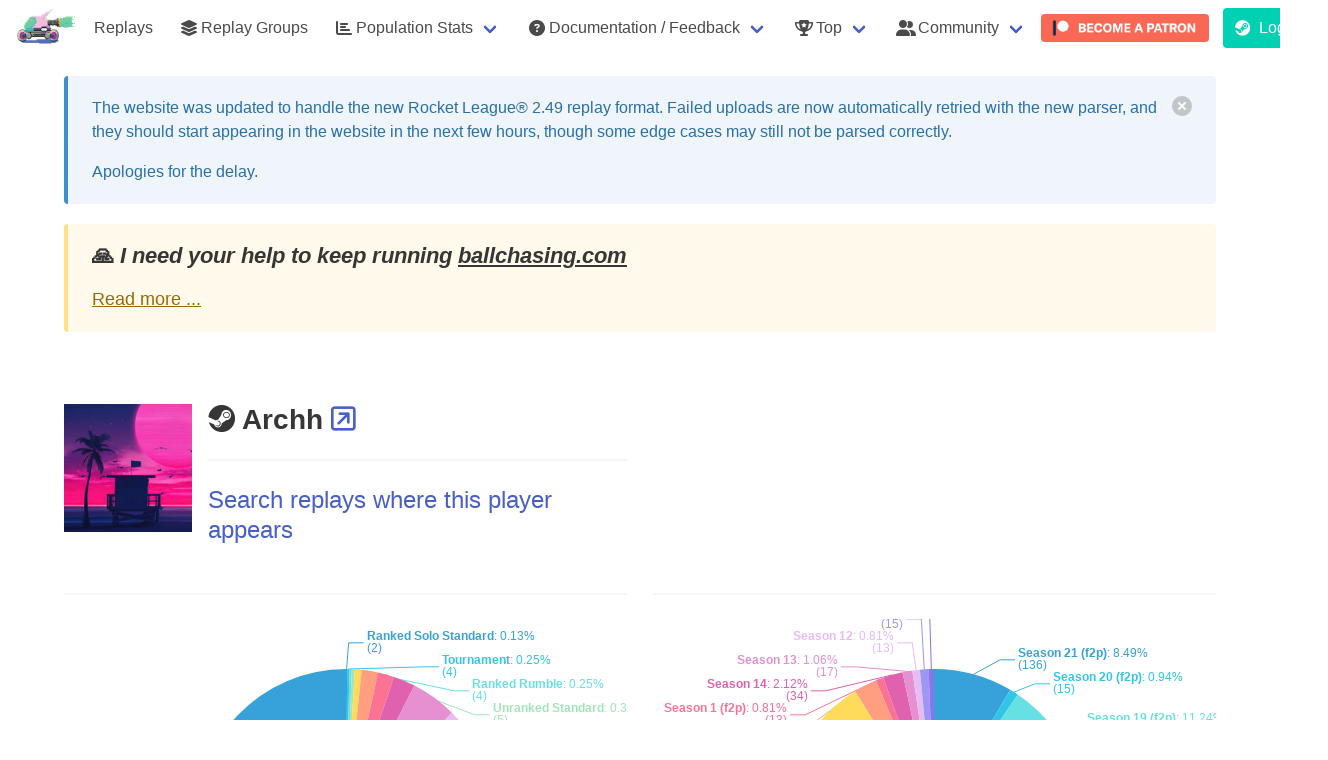

--- FILE ---
content_type: text/html; charset=utf-8
request_url: https://ballchasing.com/player/steam/76561198354928199
body_size: 8125
content:
<!DOCTYPE html>
<html lang="en">
<head>
    <title>Archh (Steam) player statistics page</title>

    
    <meta charset="UTF-8">
    <meta http-equiv="Content-Type" content="text/html; charset=utf-8"/>
    <meta name="referrer" content="no-referrer">


    
        <script async defer data-website-id="a1e3c91b-16f0-457b-ba73-af9381a94016" src="/_umami/_um.js"></script>
    

    <link rel="shortcut icon" href="/favicon.ico" type="image/x-icon">
    <link rel="icon" href="/favicon.ico" type="image/x-icon">

    
        <link rel="stylesheet" href="/static/css/bulma.min.css">
        <link rel="stylesheet" type="text/css" href="/static/css/bulma-prefers-dark.min.css"/>
    
    <meta name="description"
          content="Upload your own or view existing Rocket League replays from your browser using a 3D viewer and get access to game statistics (boost collected/consumed), positioning, demos, camera settings, ...)">
    <meta name="keywords" content="Rocket League,Replays,Statistics,Analysis,Boost,3D Replay viewer,BPM,average speed">
    <meta name="author" content="Can't Fly">

    <meta name="mobile-web-app-capable" content="yes">

    <meta name="viewport" content="initial-scale=1.0, width=device-width">

    <meta http-equiv="cache-control" content="max-age=0"/>
    <meta http-equiv="cache-control" content="no-cache"/>
    <meta http-equiv="expires" content="0"/>
    <meta http-equiv="expires" content="Tue, 01 Jan 1980 1:00:00 GMT"/>
    <meta http-equiv="pragma" content="no-cache"/>

    <link rel="stylesheet" href="/static/fontawesome/6.5.1/css/all.min.css">
    
        <link id="bccss" rel="stylesheet"  href="/static/css/styles.72406f9.min.css">
    

    <script src="/static/js/lib/jquery-3.3.1.min.js"></script>

    <script src="https://cdnjs.cloudflare.com/ajax/libs/toastr.js/2.1.4/toastr.min.js"
            integrity="sha512-lbwH47l/tPXJYG9AcFNoJaTMhGvYWhVM9YI43CT+uteTRRaiLCui8snIgyAN8XWgNjNhCqlAUdzZptso6OCoFQ=="
            crossorigin="anonymous"></script>
    <link rel="stylesheet" href="https://cdnjs.cloudflare.com/ajax/libs/toastr.js/2.1.4/toastr.css"
          integrity="sha512-oe8OpYjBaDWPt2VmSFR+qYOdnTjeV9QPLJUeqZyprDEQvQLJ9C5PCFclxwNuvb/GQgQngdCXzKSFltuHD3eCxA=="
          crossorigin="anonymous"/>

    
        <script id="bsjs" src="/static/js/build/ballchasing.eeb8957.min.js"></script>
    



    

    
    <script src="/static/js/lib/echarts.min.js"></script>
    
</head>
<body>

    

    <nav class="navbar is-transparent" role="navigation" aria-label="main navigation">
        <div class="navbar-brand">
            <img class="navbar-item lrbreather" style="max-height: 3.25rem" src="/static/logo-sm.png" height="52">

            <div class="navbar-burger" data-target="navbar-menu">
                <span></span>
                <span></span>
                <span></span>
            </div>
        </div>

        <div class="navbar-menu" id="navbar-menu">
            <div class="navbar-start">


                
                    <a href="/" class=" navbar-item">Replays</a>

                    <a href="/groups" class=" navbar-item">
                        <span class="icon"><i class="fas fa-layer-group"></i></span>
                        <span>Replay Groups</span>
                    </a>
                

                <div class="navbar-item has-dropdown is-hoverable ">
                    <a class="navbar-link" href="#">
                        <span class="icon"><i class="fas fa-chart-bar"></i></span>
                        <span>Population Stats</span>
                    </a>

                    <div class="navbar-dropdown">
                        <a class="navbar-item" href="/population/distribution">
                            Distribution Stats
                        </a>
                        <a class="navbar-item" href="/population/average">
                            Average Stats
                        </a>
                    </div>
                </div>

                

                <div class="navbar-item has-dropdown is-hoverable ">
                    <a class="navbar-link" href="#">
                        <span class="icon">
                            <i class="fas fa-question-circle"></i>
                        </span>
                        <span>Documentation / Feedback</span>
                    </a>

                    <div class="navbar-dropdown">
                        <a class="navbar-item"
                           href="/doc/faq">
                            <span>FAQ</span>
                        </a>

                        <a class="navbar-item"
                           href="/doc/api" target="_blank">
                            <span>API documentation</span>
                        </a>






                    </div>
                </div>

                <div class="navbar-item has-dropdown is-hoverable ">
                    <a class="navbar-link" href="#">
                        <span class="icon">
                            <i class="fas fa-trophy-alt"></i>
                        </span>
                        <span>Top</span>
                    </a>

                    <div class="navbar-dropdown">
                        <a class=" navbar-item"
                           href="/top/uploaders">
                            <span class="icon"><i class="fas fa-handshake-alt"></i></span>
                            <span>Uploaders</span>
                        </a>
                    </div>
                </div>

                <div class="navbar-item has-dropdown is-hoverable">
                    <a class="navbar-link" href="#">
                        <span class="icon">
                            <i class="fas fa-user-friends"></i>
                        </span>
                        <span>Community</span>
                    </a>

                    <div class="navbar-dropdown">
                        <a class=" navbar-item" href="/partners">
                            <span class="icon"><i class="fas fa-handshake-alt"></i></span>
                            <span>Partners</span>
                        </a>
                        <a class=" navbar-item"
                           href="/community/projects">
                            <span class="icon"><i class="fas fa-toolbox"></i></span>
                            <span>Projects</span>
                        </a>

                        <a class="navbar-item umami--click--nav-discord" href="https://discord.gg/dERqbZH"
                           target="_blank">
                        <span class="icon" style="color:#7289da;"><i class="fab fa-discord"></i></span>
                        <span>Discord</span>
                        </a>

                        <a class="navbar-item umami--click--nav-reddit" href="https://www.reddit.com/r/RLballchasing/"
                           target="_blank">
                            <span class="icon"><i class="fab fa-reddit-alien"></i></span>
                            <span>Reddit</span>
                        </a>
                    </div>
                </div>


                
                    
                        <a class="navbar-item umami--click--nav-patreon" href="https://www.patreon.com/ballchasing"
                           target="_blank"
                           style="padding: .1rem ">
                            <img style="border-radius: 4px" src="/static/img/become_a_patron_button@2x.png" alt="">
                        </a>
                    
                
            </div>

            <div class="navbar-end">
                
                    
                        <p class="control navbar-item">
                            <a class="button is-primary umami--click--nav-login" href="/login">
              <span class="icon">
                <i class="fab fa-steam"></i>
              </span>
                                <span>Login</span>
                            </a>
                        </p>
                    
                

            </div>
        </div>

    </nav>




    
    
    
    
    
    
    

    
    
    
    
    
    
    
    
    
    
    
    
    
    
    



    <div class="container">

        <div class="banner dismissible" id="rl-2-49-parsing">
            <div class="vspacer"></div>
            <article class="message is-info">
                <div class="message-body">
                    <div class="content">
                        <div style="display: flex; justify-content: space-between">
                            <div>
                                <p>
                                    The website was updated to handle the new Rocket League® 2.49 replay format.
                                    Failed uploads are now automatically retried with the new parser,
                                    and they should start appearing in the website in the next few hours,
                                    though some edge cases may still not be parsed correctly.
                                </p>

                                <p>
                                    Apologies for the delay.
                                </p>
                            </div>

                            <button class="delete" aria-label="delete"></button>
                        </div>
                    </div>
                </div>
            </article>
        </div>

        
        


        <div class="vspacer"></div>
        <article class="message is-warning patreon-plea">
            <div class="message-body">
                <div class="content" style="font-size: 1.1rem">
                    <h4>🙏️ <em>I need your help to keep running <a
                                    href="https://ballchasing.com">ballchasing.com</a></em>
                    </h4>
                    <a href="#" class="collapse-toggle">Read more ...</a>
                    <div class="collapsed">
                        <p>
                            Keeping the site up is getting more and more expensive, and our current Patreon support
                            isn't
                            covering it 😔
                        </p>
                        <p>
                            I've been <strong>covering the difference from my own pocket</strong> for a couple of years
                            now.<br>
                            But it's getting harder to justify the expense, and I'm not sure how much longer I can keep
                            it
                            up.
                        </p>

                        <p>
                            I'm doing my best, but I need your help to continue providing this <strong>awesome
                                resource</strong> for our
                            community:
                        </p>
                        <p>

                            If you can, please consider becoming a
                            <a href="https://www.patreon.com/ballchasing" target="_blank">
                                <strong>Patreon patron</strong> or <strong>upping your current pledge</strong>
                            </a> 🌟
                        </p>
                        <p>
                            We understand that not everyone can contribute financially, and that's perfectly okay.<br>
                            You can still help by <strong>spreading the word</strong> about <a
                                    href="https://www.patreon.com/ballchasing"
                                    target="_blank">our Patreon campaign</a>
                            within the Rocket League® community.
                        </p>
                        <p>
                            <a class="umami--click--banner-patreon" href="https://www.patreon.com/ballchasing"
                               target="_blank">
                                <img style="border-radius: 4px; height: 2rem"
                                     src="/static/img/become_a_patron_button@2x.png" alt="">
                            </a>
                        </p>
                        <p>
                            <strong>Thank you for your support!</strong> ❤️
                        </p>

                        <a href="#" class="collapse-toggle">Minimize</a>
                    </div>
                </div>
            </div>
        </article>
        <div class="vspacer"></div>
    </div>
    <script>
        $(function () {
            $('.patreon-plea .collapse-toggle').on('click', function (ev) {
                ev.preventDefault();
                $(this).closest('.patreon-plea').find('.collapsed').toggle();
            });
        });

        $(function () {
            $('#banner-upload-quota .delete').on('click', function (ev) {
                ev.preventDefault();

                createCookie('banner-upload-quota', 'suppress', 9999);
                $('#banner-upload-quota').remove();
                return false;
            })
        })

        $(document).ready(function () {
            
            var dismissedBanners = JSON.parse(localStorage.getItem('dismissedBanners')) || {};

            
            $.each(dismissedBanners, function (bannerId) {
                $('#' + bannerId).hide();
            });

            
            $('.banner .delete').click(function () {
                var banner = $(this).closest('.banner');
                if (banner.attr('id')) {
                    banner.hide();
                    
                    dismissedBanners[banner.attr('id')] = true;
                    localStorage.setItem('dismissedBanners', JSON.stringify(dismissedBanners));
                }
            });
        });

    </script>

    


<section class="section">
    <div class="container">
        <div class="columns is-multiline">
            
            <div class="column is-6">
                
                    <article class="media">
                        
                            <figure class="media-left">
                                <p class="image is-128x128">
                                    <img src="https://avatars.steamstatic.com/ae6837740862a2d0bebea5194e939fdce30577fe_full.jpg">
                                </p>
                            </figure>
                        
                        <div class="media-content">
                            <div class="content player">
                                <h2 class="title">
                                    <i title="Steam"
                                       class="player-platform fab fa-steam"></i>
                                    Archh

                                    
    


                                    

                                    

                                    

                                    
                                    
                                        <a href="https://steamcommunity.com/profiles/76561198354928199" title="Profile" target="_blank">
                                            <i class="far fa-external-link-square"></i>
                                        </a>
                                    
                                </h2>
                                


                                

                                
                                




                                

                                

                                



                                



                                


                                <hr>
                                <p class="subtitle is-4">
                                    
                                        <a href="/?player-name=Steam%3a76561198354928199">
                                            Search replays where this player appears
                                        </a>
                                    
                                </p>


                                

                                

                                

                                
                            </div>

                        </div>
                    </article>
                
            </div>
            <div class="column is-6">
                
            </div>


            
                

    <div class="column is-6">
        <hr>
        <div id="player-playlist-stats" style="height: 400px">

        </div>

        <script>
            var option = {
                tooltip: {
                    trigger: 'axis'
                },
                series: [{
                    name: 'Playlists',
                    data: [
                        
                        {name: 'Ranked Solo Standard', value:  2 },
                        
                        {name: 'Tournament', value:  4 },
                        
                        {name: 'Ranked Rumble', value:  4 },
                        
                        {name: 'Unranked Standard', value:  5 },
                        
                        {name: 'Ranked Dropshot', value:  12 },
                        
                        {name: 'Unranked Duels', value:  28 },
                        
                        {name: 'Ranked SnowDay', value:  28 },
                        
                        {name: 'Ranked Hoops', value:  38 },
                        
                        {name: 'Ranked Duels', value:  79 },
                        
                        {name: 'Private', value:  82 },
                        
                        {name: 'Unranked Doubles', value:  84 },
                        
                        {name: '', value:  87 },
                        
                        {name: 'Ranked Standard', value:  141 },
                        
                        {name: 'Ranked Doubles', value:  1008 },
                        
                    ],
                    type: 'pie',
                    label: {
                        show: true,
                        formatter: '{s|{b}}: {d}%\n({c})',
                        rich: {
                            s: {
                                fontWeight: 'bold'
                            }
                        }
                    }
                }]
            };

            var chart = echarts.init(document.getElementById('player-playlist-stats'), bcEChartsTheme());
            chart.setOption(option);
        </script>
    </div>

    <div class="column is-6">
        <hr>

        <div id="player-season-stats" style="height: 400px">

        </div>

        <script>
            var option = {
                tooltip: {
                    trigger: 'axis'
                },
                series: [{
                    name: 'Seasons',
                    data: [
                        
                        {name: 'Season 21 (f2p)', value:  136 },
                        
                        {name: 'Season 20 (f2p)', value:  15 },
                        
                        {name: 'Season 19 (f2p)', value:  180 },
                        
                        {name: 'Season 18 (f2p)', value:  318 },
                        
                        {name: 'Season 17 (f2p)', value:  1 },
                        
                        {name: 'Season 16 (f2p)', value:  1 },
                        
                        {name: 'Season 15 (f2p)', value:  46 },
                        
                        {name: 'Season 14 (f2p)', value:  125 },
                        
                        {name: 'Season 13 (f2p)', value:  2 },
                        
                        {name: 'Season 12 (f2p)', value:  107 },
                        
                        {name: 'Season 11 (f2p)', value:  152 },
                        
                        {name: 'Season 10 (f2p)', value:  22 },
                        
                        {name: 'Season 9 (f2p)', value:  22 },
                        
                        {name: 'Season 7 (f2p)', value:  9 },
                        
                        {name: 'Season 6 (f2p)', value:  104 },
                        
                        {name: 'Season 5 (f2p)', value:  91 },
                        
                        {name: 'Season 4 (f2p)', value:  49 },
                        
                        {name: 'Season 3 (f2p)', value:  81 },
                        
                        {name: 'Season 2 (f2p)', value:  40 },
                        
                        {name: 'Season 1 (f2p)', value:  13 },
                        
                        {name: 'Season 14', value:  34 },
                        
                        {name: 'Season 13', value:  17 },
                        
                        {name: 'Season 12', value:  13 },
                        
                        {name: 'Season 11', value:  15 },
                        
                        {name: 'Season 10', value:  9 },
                        
                    ],
                    type: 'pie',
                    label: {
                        show: true,
                        formatter: '{s|{b}}: {d}%\n({c})',
                        rich: {
                            s: {
                                fontWeight: 'bold'
                            }
                        }
                    }
                }]
            };

            var chart = echarts.init(document.getElementById('player-season-stats'), bcEChartsTheme());
            chart.setOption(option);
        </script>
    </div>


            
        </div>


        
        
    </div>
</section>


    <footer class="footer">
        <div class="container">
            <div class="content has-text-centered">
                <p>
                    <a href="https://ballchasingstatus.com" target="_blank">website & api status page</a>
                </p>
                <p>
                    <a href="/privacy" target="_blank">privacy policy</a>
                    - <a href="/terms" target="_blank">terms & conditions</a>
                    - <i class="fas fa-cookie"></i>
                    <a href="#" id="toggle-cookies-banner">Cookie preferences</a>: Analytics: <strong class="has-text-danger">[OFF]</strong>
                </p>

                <p>
                    <strong>ballchasing.com</strong> created & maintained by <strong>Can't Fly</strong>
                    <a class="social-link" href="https://www.reddit.com/user/CantFlyRL"><i
                                class="fab fa-reddit-alien"></i> reddit</a>
                    <a class="social-link" href="https://steamcommunity.com/id/cantflyrl/"><i class="fab fa-steam"></i>
                        steam</a>
                </p>
                <p class="has-text-small">
                    with help from
                    <strong>[huiTre] tMd^</strong> <a class="social-link"
                                                      href="https://steamcommunity.com/id/th3maad"><i
                                class="fab fa-steam"></i> steam</a>.
                </p>


                <hr>

                <p class="has-text-small has-text-grey">
                    The logo is based on <strong>D.Va Rocket League</strong> by
                    <strong>maiobu</strong> with some modifications.
                </p>
                
            </div>
        </div>
    </footer>
        <script>
            $(function (){
                $('#toggle-cookies-banner').on('click', function (ev) {
                    ev.stopPropagation();
                    $('#cookie-banner').show();
                    $('#cookie-banner')[0].scrollIntoView(true);
                    return false;
                })
            });
        </script>




    <div id="post-confirm" class="modal">
        <div class="modal-background"></div>
        <div class="modal-card">
            <section class="modal-card-body">
                <p></p>
                <hr>
                <div class="buttons is-right">
                    <button id="post-confirm-yep" class="button is-danger">Confirm</button>
                    <button id="post-confirm-nope" class="button">Cancel</button>
                </div>
            </section>
        </div>
        <button type="button" class="modal-close is-large" aria-label="close"></button>
    </div>

    <script>

        $(function () {

            var callback;

            function closeConfirm() {
                $('#post-confirm').removeClass('is-active');
            }

            $('#post-confirm-nope').on('click', function () {
                closeConfirm();
                delete callback;
            });

            $('#post-confirm-yep').on('click', function () {
                closeConfirm();
                if (callback) {
                    callback();
                }
            });


            $('a[data-post-url]').on('click', function () {
                var link = $(this),
                    url = link.data('post-url'),
                    trev = link.data('trev');

                var form = $('<form>').attr({
                    method: 'post',
                    action: url
                }).css({
                    display: 'none'
                });

                var confirm,
                    btnLabel = 'Confirm',
                    btnClass = 'danger';

                $.each(link.data(), function (k, v) {
                    if (k === 'postUrl' || !k.startsWith('post')) {
                        return;
                    }

                    if (k === 'postConfirm') {
                        confirm = v;
                        return;
                    }
                    if (k === 'postButtonLabel') {
                        btnLabel = v;
                        return;
                    }
                    if (k === 'postButtonClass') {
                        btnClass = v;
                        return;
                    }

                    var name = k.substring(4).toLowerCase();

                    form.append($('<input>').attr({
                        type: 'hidden',
                        name: name,
                        value: String(v)
                    }));
                });

                if (!confirm) {
                    bcTrEv(trev);
                    form.appendTo('body').submit();
                    return;
                }


                $('#post-confirm p').text(confirm);
                $('#post-confirm-yep').text(btnLabel).attr('class', 'button is-' + btnClass);

                $('#post-confirm').addClass('is-active');

                callback = function () {
                    bcTrEv(trev);
                    form.appendTo('body').submit();
                }
            })

        })
    </script>

</body>
</html>






